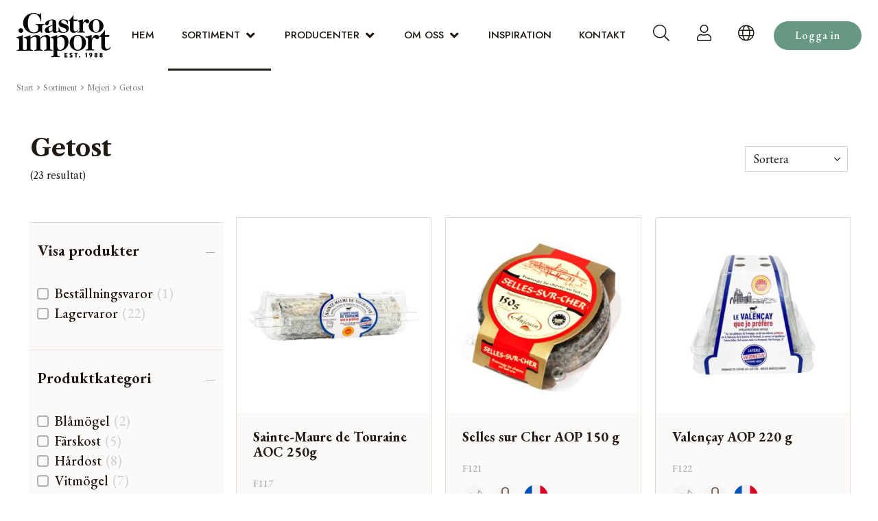

--- FILE ---
content_type: text/html; charset=utf-8
request_url: https://www.gastro-import.se/sortiment/mejeri/getost
body_size: 16143
content:
<!DOCTYPE html><html lang="sv"><head><!-- Rapido version 3.4.3 --><!-- Global site tag (gtag.js) - Google Analytics --><script async src="https://www.googletagmanager.com/gtag/js?id=G-W3FVHCZCXP"></script><script>window.dataLayer = window.dataLayer || [];
function gtag(){dataLayer.push(arguments);}
gtag('js', new Date());
gtag('config', 'G-W3FVHCZCXP');
</script><script>(function(w,d,s,l,i){w[l]=w[l]||[];w[l].push({'gtm.start':
new Date().getTime(),event:'gtm.js'});var f=d.getElementsByTagName(s)[0],
j=d.createElement(s),dl=l!='dataLayer'?'&l='+l:'';j.async=true;j.src=
'https://www.googletagmanager.com/gtm.js?id='+i+dl;f.parentNode.insertBefore(j,f);
})(window,document,'script','dataLayer','GTM-MLL9S24');
</script><meta charset="utf-8" /><title>Getost</title><meta name="viewport" content="width=device-width, initial-scale=1.0"><meta name="robots" content="index, follow"><meta name="theme-color" content="#1565C0" /><meta name="description" content="Utforska hela sortimentet: chark, mejeri, olivolja &amp; vin&#228;ger, fiskkonserver, pasta, snacks m.m. Best&#228;ll enkelt via kundkonto."><meta name="keywords" content="Sortiment delikatesser, grossist chark, grossist ost, olivolja grossist, fiskkonserver grossist, dagligvaruhandel leverant&#246;r, Lufttorkad skinka, Mangalica, Monte Nevado, Torres chips, Spanien, Italien, Frankrike, lufttorkad korv, salami, chorizo, premium, delikatesser, mozzarella, burrata, gruy&#232;re, comt&#233;, saucisson, specialiteter, ost, chark, kolonial, olivolija, extra virgin olivolja, extra jungfru olivolja, kvalitet, autentiskt, pasta, pizza, tryffel, san marzanotomater, dijonsenap, bl&#229;m&#246;gelost, aceto balsamico, vin&#228;ger, Terroir Suisse, Alejandro, Castillo de canena, Santa Catarina, Jamones Pastor, Martimuccipasta, Rosette de lyon, Cinco Jotas, Ritchie lemonad, Thise mejeri, Terraliva, Yurritas Gastronomika, Augustus forum, Avgvstvs Forvm, Parmigiano Reggiano, Ruliano."><meta name="fb:app_id" content="338907604"><meta name="og:type" content="Website"><meta name="og:title" content="Getost"><meta name="og:site_name" content="Sortiment"><meta name="og:description" content="Utforska hela sortimentet: chark, mejeri, olivolja &amp; vin&#228;ger, fiskkonserver, pasta, snacks m.m. Best&#228;ll enkelt via kundkonto."><meta name="og:url" content="https://www.gastro-import.se/sortiment"><link href="/Files/Images/Demo-Gastro/gastro-import-favicon.png" rel="icon" type="image/png"><link rel="stylesheet" href="/Files/Templates/Designs/Rapido/css/base/base.min.css" type="text/css"><link rel="stylesheet" id="rapidoCss" href="/Files/Templates/Designs/Rapido/css/rapido/rapido_21.min.css?ticks=638995720530300000" type="text/css"><link rel="stylesheet" id="igniteCss" type="text/css" href="/Files/Templates/Designs/Rapido/css/ignite/ignite.min.css"><link rel="stylesheet" href="/Files/Templates/Designs/Rapido/css/fonts/FontAwesomePro/css/fontawesome-all.min.css" type="text/css"><link rel="stylesheet" href="/Files/Templates/Designs/Rapido/css/fonts/flag-icon.min.css" type="text/css"><link href="https://fonts.googleapis.com/css?family=Libre+Caslon+Text:100,200,300,400,500,600,700,800,900%7CEB+Garamond:100,200,300,400,500,600,700,800,900%7CJost:100,200,300,400,500,600,700,800,900" rel="stylesheet"></head><body ><!-- Google Tag Manager (noscript) --><noscript><iframe src="https://www.googletagmanager.com/ns.html?id=GTM-MLL9S24"
height="0" width="0" style="display:none;visibility:hidden"></iframe>
</noscript><!-- End Google Tag Manager (noscript) --><!-- Facebook Pixel Code --><script>!function(f,b,e,v,n,t,s)
{if(f.fbq)return;n=f.fbq=function(){n.callMethod?
n.callMethod.apply(n,arguments):n.queue.push(arguments)};
if(!f._fbq)f._fbq=n;n.push=n;n.loaded=!0;n.version='2.0';
n.queue=[];t=b.createElement(e);t.async=!0;
t.src=v;s=b.getElementsByTagName(e)[0];
s.parentNode.insertBefore(t,s)}(window, document,'script',
'https://connect.facebook.net/en_US/fbevents.js');
fbq('init', '582841288806194');
fbq('track', 'PageView');
</script><noscript><img height="1" width="1" style="display:none" src="https://www.facebook.com/tr?id=582841288806194&ev=PageView&noscript=1" alt="" /></noscript><input type="checkbox" id="SignInModalTrigger" class="modal-trigger"  /><div class="modal-container"><label for="SignInModalTrigger" id="SignInModalOverlay" class="modal-overlay"></label><div class="modal modal--sm modal-height--auto" id="SignInModal"><div class="modal__header"><div class=" dw-mod" >Logga in</div></div><div class="modal__body "><form class=" u-no-margin dw-mod" name="LoginModalForm" method="Post" ><input type="hidden" value="6301" name="ID" /><input type="hidden" value="True" name="DWExtranetUsernameRemember" /><input type="hidden" value="True" name="DWExtranetPasswordRemember" /><input type="hidden" value="Login" name="LoginAction" /><div class="form__field-group u-full-width  dw-mod"><div class="u-full-width"><label for="LoginUsername" class="u-pull--left">Mejl <span class="required dw-mod">*</span></label>                             </div><input id="LoginUsername" required="true" name="username" type="text" class="u-full-width u-full-width dw-mod" /></div><div class="form__field-group u-full-width  dw-mod"><div class="u-full-width"><label for="login-password" class="u-pull--left">Lösenord <span class="required dw-mod">*</span></label>                                     <div class="u-pull--right"><a class="btn btn--link-clean dw-mod" title="Har du glömt ditt lösenord?" href="/sign-in?LoginAction=Recovery" >Har du glömt ditt lösenord?</a></div></div><input id="login-password" required="true" name="password" type="password" autocomplete="off" class="u-full-width  dw-mod" /></div><div class="form__field-group dw-mod"><input id="LoginRememberMe" name="Autologin" type="checkbox" value="True" class="form__control  dw-mod" /><label for="LoginRememberMe" class="dw-mod">Kom ihåg mig</label></div><button class="btn--full btn btn--primary dw-mod" title="Logga in" onClick="Buttons.LockButton(event)" type="submit" >Logga in</button><div class="u-border-top u-full-width u-margin-bottom--lg"></div>        <a class="u-full-width u-ta-center btn btn--link-clean dw-mod" title="Ansök om att bli kund" href="/ansoek-om-att-bli-kund-purge-true" >Ansök om att bli kund</a></form></div><label class="modal__close-btn" for="SignInModalTrigger"></label></div></div><main class="site dw-mod"><header class="top-container top-container--sticky no-print dw-mod" id="Top"><div class="tools-navigation dw-mod"><div class="center-container grid top-container__center-container dw-mod"><div class="grid__col-lg-auto grid__col-md-auto grid__col-sm-12 grid__col-xs-12 u-no-padding  dw-mod" id="Block__MasterDesktopToolsText"></div><div class="grid__col-lg-auto-width grid__col-md-auto-width grid__col-sm-12 grid__col-xs-12 u-no-padding  dw-mod" id="Block__MasterDesktopToolsNavigation"></div></div></div><nav class="main-navigation dw-mod"><div class="center-container top-container__center-container grid   dw-mod"><div class="grid__col-lg-auto-width grid__col-md-auto-width grid__col-sm-12 grid__col-xs-12 u-no-padding grid--align-self-center dw-mod" id="Block__MasterDesktopLogo"><div class="logo  dw-mod"><a href="/hem" class="logo__img dw-mod u-block"><img class="grid__cell-img logo__img dw-mod" src="/Admin/Public/GetImage.ashx?height=65&amp;crop=5&amp;Compression=75&amp;image=%2fFiles%2fImages%2fDemo-Gastro%2fgastro-import-logo.png" alt="Logo" /></a></div></div><div class="grid__col-lg-auto grid__col-md-auto grid__col-sm-12 grid__col-xs-12 u-no-padding u-reset-position dw-mod" id="Block__MasterDesktopMenu"><div class="grid__cell u-flex u-reset-position grid--align-self-center"><ul class="menu dw-mod dwnavigation u-full-max-width u-flex grid--wrap" id="topnavigation"><li class="menu__item menu__item--mega dw-mod menu__item--horizontal menu__item--top-level dw-navbar-button"><a class="menu__link dw-mod" href="/hem">Hem</a></li><li class="menu__item menu__item--mega dw-mod menu__item--horizontal menu__item--top-level dw-navbar-button is-mega menu__item--active "><a class="menu__link dw-mod menu__link--active " href="/sortiment">Sortiment</a><div class="menu mega-menu dw-mod"><div class="grid grid--align-content-start mega-menu__grid dw-mod"><div class="grid__col-lg-3 grid__col-md-3 grid__col-sm-4 grid__col-xs-12 mega-menu__col dw-mod&#xA;                  grid__col--bleed-x &#xA;                "><div class="mega-menu__list-wrap dw-mod"><div class="mega-menu__header-container dw-mod"><a class="mega-menu__header-container__text mega-menu__header-container__text--link dw-mod" href="/sortiment/chark">Chark</a></div><ul class="menu dw-mod"><li class="menu__item menu__item--mega dw-mod"><a class=" mega-menu__link dw-mod" href="/sortiment/chark/lufttorkad-skinka">Lufttorkad skinka</a></li><li class="menu__item menu__item--mega dw-mod"><a class=" mega-menu__link dw-mod" href="/sortiment/chark/lufttorkad-korv">Lufttorkad korv</a></li><li class="menu__item menu__item--mega dw-mod"><a class=" mega-menu__link dw-mod" href="/sortiment/chark/stek-och-grillkorv">Stek- och grillkorv</a></li><li class="menu__item menu__item--mega dw-mod"><a class=" mega-menu__link dw-mod" href="/sortiment/chark/kokt-eller-grillad-skinka">Kokt eller grillad skinka</a></li><li class="menu__item menu__item--mega dw-mod"><a class=" mega-menu__link dw-mod" href="/sortiment/chark/charkuterispecialiteter">Charkuterispecialiteter</a></li><li class="menu__item menu__item--mega dw-mod"><a class=" mega-menu__link dw-mod" href="/sortiment/chark/pate-m-m">Paté m.m.</a></li><li class="menu__item menu__item--mega dw-mod"><a class=" mega-menu__link dw-mod" href="/sortiment/chark/faagel">Fågel</a></li><li class="menu__item menu__item--mega dw-mod"><a class=" mega-menu__link dw-mod" href="/sortiment/chark/skivad-chark">Skivad chark</a></li><li class="menu__item menu__item--mega dw-mod"><a class=" mega-menu__link dw-mod" href="/sortiment/chark/konsumentpackad-chark">Konsumentpackad chark</a></li></ul></div></div><div class="grid__col-lg-3 grid__col-md-3 grid__col-sm-4 grid__col-xs-12 mega-menu__col dw-mod&#xA;                  grid__col--bleed-x &#xA;                "><div class="mega-menu__list-wrap dw-mod"><div class="mega-menu__header-container dw-mod"><a class="mega-menu__header-container__text mega-menu__header-container__text--link dw-mod" href="/sortiment/mejeri">Mejeri</a></div><ul class="menu dw-mod"><li class="menu__item menu__item--mega dw-mod"><a class=" mega-menu__link dw-mod" href="/sortiment/mejeri/mozzarella-och-burrata">Mozzarella och burrata</a></li><li class="menu__item menu__item--mega dw-mod"><a class=" mega-menu__link dw-mod" href="/sortiment/mejeri/farskost">Färskost</a></li><li class="menu__item menu__item--mega dw-mod menu__item--active "><a class=" mega-menu__link dw-mod mega-menu__link--active " href="/sortiment/mejeri/getost">Getost</a></li><li class="menu__item menu__item--mega dw-mod"><a class=" mega-menu__link dw-mod" href="/sortiment/mejeri/vitmoegelost">Vitmögelost</a></li><li class="menu__item menu__item--mega dw-mod"><a class=" mega-menu__link dw-mod" href="/sortiment/mejeri/kittost">Kittost</a></li><li class="menu__item menu__item--mega dw-mod"><a class=" mega-menu__link dw-mod" href="/sortiment/mejeri/haardost">Hårdost</a></li><li class="menu__item menu__item--mega dw-mod"><a class=" mega-menu__link dw-mod" href="/sortiment/mejeri/groen-och-blaamoegelost">Grön- och blåmögelost</a></li><li class="menu__item menu__item--mega dw-mod"><a class=" mega-menu__link dw-mod" href="/sortiment/mejeri/yoghurt-och-smoer">Yoghurt och smör</a></li><li class="menu__item menu__item--mega dw-mod"><a class=" mega-menu__link dw-mod" href="/sortiment/mejeri/konsumentpackad-ost">Konsumentpackad ost</a></li></ul></div></div><div class="grid__col-lg-3 grid__col-md-3 grid__col-sm-4 grid__col-xs-12 mega-menu__col dw-mod&#xA;                  grid__col--bleed-x &#xA;                "><div class="mega-menu__list-wrap dw-mod"><div class="mega-menu__header-container dw-mod"><a class="mega-menu__header-container__text mega-menu__header-container__text--link dw-mod" href="/sortiment/fraan-havet">Från havet</a></div><ul class="menu dw-mod"><li class="menu__item menu__item--mega dw-mod"><a class=" mega-menu__link dw-mod" href="/sortiment/fraan-havet/fiskkonserver">Fiskkonserver</a></li><li class="menu__item menu__item--mega dw-mod"><a class=" mega-menu__link dw-mod" href="/sortiment/fraan-havet/caviar">Caviar</a></li><li class="menu__item menu__item--mega dw-mod"><a class=" mega-menu__link dw-mod" href="/sortiment/fraan-havet/skaldjur-och-blackfisk">Skaldjur och bläckfisk</a></li></ul></div></div><div class="grid__col-lg-3 grid__col-md-3 grid__col-sm-4 grid__col-xs-12 mega-menu__col dw-mod&#xA;                  grid__col--bleed-x &#xA;                "><div class="mega-menu__list-wrap dw-mod"><div class="mega-menu__header-container dw-mod"><a class="mega-menu__header-container__text mega-menu__header-container__text--link dw-mod" href="/sortiment/olja-och-vinager">Olja och vinäger</a></div><ul class="menu dw-mod"><li class="menu__item menu__item--mega dw-mod"><a class=" mega-menu__link dw-mod" href="/sortiment/olja-och-vinager/olivolja">Olivolja</a></li><li class="menu__item menu__item--mega dw-mod"><a class=" mega-menu__link dw-mod" href="/sortiment/olja-och-vinager/olivolja-stora-foerpackningar">Olivolja - stora förpackningar</a></li><li class="menu__item menu__item--mega dw-mod"><a class=" mega-menu__link dw-mod" href="/sortiment/olja-och-vinager/olja-smaksatta">Olja - smaksatta</a></li><li class="menu__item menu__item--mega dw-mod"><a class=" mega-menu__link dw-mod" href="/sortiment/olja-och-vinager/vinager">Vinäger</a></li><li class="menu__item menu__item--mega dw-mod"><a class=" mega-menu__link dw-mod" href="/sortiment/olja-och-vinager/balsamico">Balsamico</a></li></ul></div></div><div class="grid__col-lg-3 grid__col-md-3 grid__col-sm-4 grid__col-xs-12 mega-menu__col dw-mod&#xA;                  grid__col--bleed-x &#xA;                "><div class="mega-menu__list-wrap dw-mod"><div class="mega-menu__header-container dw-mod"><a class="mega-menu__header-container__text mega-menu__header-container__text--link dw-mod" href="/sortiment/oliver-och-groensaker">Oliver och grönsaker</a></div><ul class="menu dw-mod"><li class="menu__item menu__item--mega dw-mod"><a class=" mega-menu__link dw-mod" href="/sortiment/oliver-och-groensaker/oliver">Oliver</a></li><li class="menu__item menu__item--mega dw-mod"><a class=" mega-menu__link dw-mod" href="/sortiment/oliver-och-groensaker/oliver-konsumentpackade">Oliver - konsumentpackade</a></li><li class="menu__item menu__item--mega dw-mod"><a class=" mega-menu__link dw-mod" href="/sortiment/oliver-och-groensaker/tomatprodukter">Tomatprodukter</a></li><li class="menu__item menu__item--mega dw-mod"><a class=" mega-menu__link dw-mod" href="/sortiment/oliver-och-groensaker/tomatprodukter-konsumentpackade">Tomatprodukter - konsumentpackade</a></li><li class="menu__item menu__item--mega dw-mod"><a class=" mega-menu__link dw-mod" href="/sortiment/oliver-och-groensaker/groensaker">Grönsaker</a></li><li class="menu__item menu__item--mega dw-mod"><a class=" mega-menu__link dw-mod" href="/sortiment/oliver-och-groensaker/groensaker-konsumentpackade">Grönsaker - konsumentpackade</a></li></ul></div></div><div class="grid__col-lg-3 grid__col-md-3 grid__col-sm-4 grid__col-xs-12 mega-menu__col dw-mod&#xA;                  grid__col--bleed-x &#xA;                "><div class="mega-menu__list-wrap dw-mod"><div class="mega-menu__header-container dw-mod"><a class="mega-menu__header-container__text mega-menu__header-container__text--link dw-mod" href="/sortiment/kolonial-oevrigt">Kolonial övrigt</a></div><ul class="menu dw-mod"><li class="menu__item menu__item--mega dw-mod"><a class=" mega-menu__link dw-mod" href="/sortiment/kolonial-oevrigt/pasta-ris-och-tortilla">Pasta, ris och tortilla</a></li><li class="menu__item menu__item--mega dw-mod"><a class=" mega-menu__link dw-mod" href="/sortiment/kolonial-oevrigt/pinsa-mjoel-och-pizzabotten">Pinsa, mjöl och pizzabotten </a></li><li class="menu__item menu__item--mega dw-mod"><a class=" mega-menu__link dw-mod" href="/sortiment/kolonial-oevrigt/kryddor">Kryddor</a></li><li class="menu__item menu__item--mega dw-mod"><a class=" mega-menu__link dw-mod" href="/sortiment/kolonial-oevrigt/tryffelprodukter">Tryffelprodukter</a></li><li class="menu__item menu__item--mega dw-mod"><a class=" mega-menu__link dw-mod" href="/sortiment/kolonial-oevrigt/smaksattare-saas-pesto-och-tapenade">Smaksättare, sås, pesto och tapenade</a></li><li class="menu__item menu__item--mega dw-mod"><a class=" mega-menu__link dw-mod" href="/sortiment/kolonial-oevrigt/senap-och-mostarda">Senap och mostarda</a></li><li class="menu__item menu__item--mega dw-mod"><a class=" mega-menu__link dw-mod" href="/sortiment/kolonial-oevrigt/marmelad-frukt-och-honung">Marmelad, frukt och honung</a></li><li class="menu__item menu__item--mega dw-mod"><a class=" mega-menu__link dw-mod" href="/sortiment/kolonial-oevrigt/kex-kakor-och-choklad">Kex, kakor och choklad</a></li><li class="menu__item menu__item--mega dw-mod"><a class=" mega-menu__link dw-mod" href="/sortiment/kolonial-oevrigt/chips-snacks-och-noetter">Chips, snacks och nötter</a></li><li class="menu__item menu__item--mega dw-mod"><a class=" mega-menu__link dw-mod" href="/sortiment/kolonial-oevrigt/soppa">Soppa</a></li><li class="menu__item menu__item--mega dw-mod"><a class=" mega-menu__link dw-mod" href="/sortiment/kolonial-oevrigt/sniglar">Sniglar </a></li></ul></div></div><div class="grid__col-lg-3 grid__col-md-3 grid__col-sm-4 grid__col-xs-12 mega-menu__col dw-mod&#xA;                  grid__col--bleed-x &#xA;                "><div class="mega-menu__list-wrap dw-mod"><div class="mega-menu__header-container dw-mod"><a class="mega-menu__header-container__text mega-menu__header-container__text--link dw-mod" href="/sortiment/dryck-alkoholfri">Dryck - alkoholfri</a></div><ul class="menu dw-mod"><li class="menu__item menu__item--mega dw-mod"><a class=" mega-menu__link dw-mod" href="/sortiment/dryck-alkoholfri/cider">Cider</a></li><li class="menu__item menu__item--mega dw-mod"><a class=" mega-menu__link dw-mod" href="/sortiment/dryck-alkoholfri/lemonad">Lemonad</a></li></ul></div></div><div class="grid__col-lg-3 grid__col-md-3 grid__col-sm-4 grid__col-xs-12 mega-menu__col dw-mod&#xA;                  grid__col--bleed-x &#xA;                "><div class="mega-menu__list-wrap dw-mod"><div class="mega-menu__header-container dw-mod"><a class="mega-menu__header-container__text mega-menu__header-container__text--link dw-mod" href="/sortiment/vin-och-dryck">Vin och dryck</a></div><ul class="menu dw-mod"><li class="menu__item menu__item--mega dw-mod"><a class=" mega-menu__link dw-mod" href="/sortiment/vin-och-dryck/mousserande-vin">Mousserande vin</a></li><li class="menu__item menu__item--mega dw-mod"><a class=" mega-menu__link dw-mod" href="/sortiment/vin-och-dryck/vitt-vin">Vitt vin</a></li><li class="menu__item menu__item--mega dw-mod"><a class=" mega-menu__link dw-mod" href="/sortiment/vin-och-dryck/rosevin">Rosévin</a></li><li class="menu__item menu__item--mega dw-mod"><a class=" mega-menu__link dw-mod" href="/sortiment/vin-och-dryck/roett-vin">Rött vin</a></li></ul></div></div></div></div></li><li class="menu__item menu__item--mega dw-mod menu__item--horizontal menu__item--top-level dw-navbar-button is-mega"><a class="menu__link dw-mod" href="/producenter">Producenter</a><div class="menu mega-menu dw-mod"><div class="grid grid--align-content-start mega-menu__grid dw-mod"><div class="grid__col-lg-3 grid__col-md-3 grid__col-sm-4 grid__col-xs-12 mega-menu__col dw-mod&#xA;                  grid__col--bleed-x &#xA;                "><div class="mega-menu__list-wrap dw-mod"><div class="mega-menu__header-container dw-mod"><a class="mega-menu__header-container__text mega-menu__header-container__text--link dw-mod" href="/producenter/alejandro">Alejandro</a></div></div></div><div class="grid__col-lg-3 grid__col-md-3 grid__col-sm-4 grid__col-xs-12 mega-menu__col dw-mod&#xA;                  grid__col--bleed-x &#xA;                "><div class="mega-menu__list-wrap dw-mod"><div class="mega-menu__header-container dw-mod"><a class="mega-menu__header-container__text mega-menu__header-container__text--link dw-mod" href="/producenter/avgvstvs-forvm">Avgvstvs Forvm</a></div></div></div><div class="grid__col-lg-3 grid__col-md-3 grid__col-sm-4 grid__col-xs-12 mega-menu__col dw-mod&#xA;                  grid__col--bleed-x &#xA;                "><div class="mega-menu__list-wrap dw-mod"><div class="mega-menu__header-container dw-mod"><a class="mega-menu__header-container__text mega-menu__header-container__text--link dw-mod" href="/producenter/beillevaire">Beillevaire</a></div></div></div><div class="grid__col-lg-3 grid__col-md-3 grid__col-sm-4 grid__col-xs-12 mega-menu__col dw-mod&#xA;                  grid__col--bleed-x &#xA;                "><div class="mega-menu__list-wrap dw-mod"><div class="mega-menu__header-container dw-mod"><a class="mega-menu__header-container__text mega-menu__header-container__text--link dw-mod" href="/producenter/bio-santanna">Bio Sant’Anna </a></div></div></div><div class="grid__col-lg-3 grid__col-md-3 grid__col-sm-4 grid__col-xs-12 mega-menu__col dw-mod&#xA;                  grid__col--bleed-x &#xA;                "><div class="mega-menu__list-wrap dw-mod"><div class="mega-menu__header-container dw-mod"><a class="mega-menu__header-container__text mega-menu__header-container__text--link dw-mod" href="/producenter/caseificio-dellalta-langa">Caseificio dell’Alta Langa</a></div></div></div><div class="grid__col-lg-3 grid__col-md-3 grid__col-sm-4 grid__col-xs-12 mega-menu__col dw-mod&#xA;                  grid__col--bleed-x &#xA;                "><div class="mega-menu__list-wrap dw-mod"><div class="mega-menu__header-container dw-mod"><a class="mega-menu__header-container__text mega-menu__header-container__text--link dw-mod" href="/producenter/castillo-de-canena">Castillo de Canena</a></div></div></div><div class="grid__col-lg-3 grid__col-md-3 grid__col-sm-4 grid__col-xs-12 mega-menu__col dw-mod&#xA;                  grid__col--bleed-x &#xA;                "><div class="mega-menu__list-wrap dw-mod"><div class="mega-menu__header-container dw-mod"><a class="mega-menu__header-container__text mega-menu__header-container__text--link dw-mod" href="/producenter/choix-swiss-premium-choice">Choix - Swiss Premium Choice</a></div></div></div><div class="grid__col-lg-3 grid__col-md-3 grid__col-sm-4 grid__col-xs-12 mega-menu__col dw-mod&#xA;                  grid__col--bleed-x &#xA;                "><div class="mega-menu__list-wrap dw-mod"><div class="mega-menu__header-container dw-mod"><a class="mega-menu__header-container__text mega-menu__header-container__text--link dw-mod" href="/producenter/cinco-jotas">Cinco Jotas</a></div></div></div><div class="grid__col-lg-3 grid__col-md-3 grid__col-sm-4 grid__col-xs-12 mega-menu__col dw-mod&#xA;                  grid__col--bleed-x &#xA;                "><div class="mega-menu__list-wrap dw-mod"><div class="mega-menu__header-container dw-mod"><a class="mega-menu__header-container__text mega-menu__header-container__text--link dw-mod" href="/producenter/clos-saint-sozy">Clos Saint Sozy</a></div></div></div><div class="grid__col-lg-3 grid__col-md-3 grid__col-sm-4 grid__col-xs-12 mega-menu__col dw-mod&#xA;                  grid__col--bleed-x &#xA;                "><div class="mega-menu__list-wrap dw-mod"><div class="mega-menu__header-container dw-mod"><a class="mega-menu__header-container__text mega-menu__header-container__text--link dw-mod" href="/producenter/decampo-mandlar">DeCampo mandlar</a></div></div></div><div class="grid__col-lg-3 grid__col-md-3 grid__col-sm-4 grid__col-xs-12 mega-menu__col dw-mod&#xA;                  grid__col--bleed-x &#xA;                "><div class="mega-menu__list-wrap dw-mod"><div class="mega-menu__header-container dw-mod"><a class="mega-menu__header-container__text mega-menu__header-container__text--link dw-mod" href="/producenter/delin">Delin</a></div></div></div><div class="grid__col-lg-3 grid__col-md-3 grid__col-sm-4 grid__col-xs-12 mega-menu__col dw-mod&#xA;                  grid__col--bleed-x &#xA;                "><div class="mega-menu__list-wrap dw-mod"><div class="mega-menu__header-container dw-mod"><a class="mega-menu__header-container__text mega-menu__header-container__text--link dw-mod" href="/producenter/di-marco">Di Marco</a></div></div></div><div class="grid__col-lg-3 grid__col-md-3 grid__col-sm-4 grid__col-xs-12 mega-menu__col dw-mod&#xA;                  grid__col--bleed-x &#xA;                "><div class="mega-menu__list-wrap dw-mod"><div class="mega-menu__header-container dw-mod"><a class="mega-menu__header-container__text mega-menu__header-container__text--link dw-mod" href="/producenter/donge">Dongé</a></div></div></div><div class="grid__col-lg-3 grid__col-md-3 grid__col-sm-4 grid__col-xs-12 mega-menu__col dw-mod&#xA;                  grid__col--bleed-x &#xA;                "><div class="mega-menu__list-wrap dw-mod"><div class="mega-menu__header-container dw-mod"><a class="mega-menu__header-container__text mega-menu__header-container__text--link dw-mod" href="/producenter/embutidos-juan-flores">Embutidos Juan Flores</a></div></div></div><div class="grid__col-lg-3 grid__col-md-3 grid__col-sm-4 grid__col-xs-12 mega-menu__col dw-mod&#xA;                  grid__col--bleed-x &#xA;                "><div class="mega-menu__list-wrap dw-mod"><div class="mega-menu__header-container dw-mod"><a class="mega-menu__header-container__text mega-menu__header-container__text--link dw-mod" href="/producenter/finca-santa-rosalia">Finca Santa Rosalia</a></div></div></div><div class="grid__col-lg-3 grid__col-md-3 grid__col-sm-4 grid__col-xs-12 mega-menu__col dw-mod&#xA;                  grid__col--bleed-x &#xA;                "><div class="mega-menu__list-wrap dw-mod"><div class="mega-menu__header-container dw-mod"><a class="mega-menu__header-container__text mega-menu__header-container__text--link dw-mod" href="/producenter/fromagerie-germain">Fromagerie Germain</a></div></div></div><div class="grid__col-lg-3 grid__col-md-3 grid__col-sm-4 grid__col-xs-12 mega-menu__col dw-mod&#xA;                  grid__col--bleed-x &#xA;                "><div class="mega-menu__list-wrap dw-mod"><div class="mega-menu__header-container dw-mod"><a class="mega-menu__header-container__text mega-menu__header-container__text--link dw-mod" href="/producenter/gardeny-fraan-badia-vinagres">Gardeny från Badia Vinagres</a></div></div></div><div class="grid__col-lg-3 grid__col-md-3 grid__col-sm-4 grid__col-xs-12 mega-menu__col dw-mod&#xA;                  grid__col--bleed-x &#xA;                "><div class="mega-menu__list-wrap dw-mod"><div class="mega-menu__header-container dw-mod"><a class="mega-menu__header-container__text mega-menu__header-container__text--link dw-mod" href="/producenter/gioiella">Gioiella</a></div></div></div><div class="grid__col-lg-3 grid__col-md-3 grid__col-sm-4 grid__col-xs-12 mega-menu__col dw-mod&#xA;                  grid__col--bleed-x &#xA;                "><div class="mega-menu__list-wrap dw-mod"><div class="mega-menu__header-container dw-mod"><a class="mega-menu__header-container__text mega-menu__header-container__text--link dw-mod" href="/producenter/jamones-pastor">Jamones Pastor</a></div></div></div><div class="grid__col-lg-3 grid__col-md-3 grid__col-sm-4 grid__col-xs-12 mega-menu__col dw-mod&#xA;                  grid__col--bleed-x &#xA;                "><div class="mega-menu__list-wrap dw-mod"><div class="mega-menu__header-container dw-mod"><a class="mega-menu__header-container__text mega-menu__header-container__text--link dw-mod" href="/producenter/kooperativet-actelgroup">Kooperativet Actelgroup </a></div></div></div><div class="grid__col-lg-3 grid__col-md-3 grid__col-sm-4 grid__col-xs-12 mega-menu__col dw-mod&#xA;                  grid__col--bleed-x &#xA;                "><div class="mega-menu__list-wrap dw-mod"><div class="mega-menu__header-container dw-mod"><a class="mega-menu__header-container__text mega-menu__header-container__text--link dw-mod" href="/producenter/la-casearia-carpenedo">La Casearia Carpenedo</a></div></div></div><div class="grid__col-lg-3 grid__col-md-3 grid__col-sm-4 grid__col-xs-12 mega-menu__col dw-mod&#xA;                  grid__col--bleed-x &#xA;                "><div class="mega-menu__list-wrap dw-mod"><div class="mega-menu__header-container dw-mod"><a class="mega-menu__header-container__text mega-menu__header-container__text--link dw-mod" href="/producenter/la-dalia">La Dalia</a></div></div></div><div class="grid__col-lg-3 grid__col-md-3 grid__col-sm-4 grid__col-xs-12 mega-menu__col dw-mod&#xA;                  grid__col--bleed-x &#xA;                "><div class="mega-menu__list-wrap dw-mod"><div class="mega-menu__header-container dw-mod"><a class="mega-menu__header-container__text mega-menu__header-container__text--link dw-mod" href="/producenter/los-cameros">Los Cameros</a></div></div></div><div class="grid__col-lg-3 grid__col-md-3 grid__col-sm-4 grid__col-xs-12 mega-menu__col dw-mod&#xA;                  grid__col--bleed-x &#xA;                "><div class="mega-menu__list-wrap dw-mod"><div class="mega-menu__header-container dw-mod"><a class="mega-menu__header-container__text mega-menu__header-container__text--link dw-mod" href="/producenter/lovison">Lovison</a></div></div></div><div class="grid__col-lg-3 grid__col-md-3 grid__col-sm-4 grid__col-xs-12 mega-menu__col dw-mod&#xA;                  grid__col--bleed-x &#xA;                "><div class="mega-menu__list-wrap dw-mod"><div class="mega-menu__header-container dw-mod"><a class="mega-menu__header-container__text mega-menu__header-container__text--link dw-mod" href="/producenter/lesturgeonniere">L’Esturgeonnière</a></div></div></div><div class="grid__col-lg-3 grid__col-md-3 grid__col-sm-4 grid__col-xs-12 mega-menu__col dw-mod&#xA;                  grid__col--bleed-x &#xA;                "><div class="mega-menu__list-wrap dw-mod"><div class="mega-menu__header-container dw-mod"><a class="mega-menu__header-container__text mega-menu__header-container__text--link dw-mod" href="/producenter/manna-conserveira-do-sul">Manná - Conserveira do Sul</a></div></div></div><div class="grid__col-lg-3 grid__col-md-3 grid__col-sm-4 grid__col-xs-12 mega-menu__col dw-mod&#xA;                  grid__col--bleed-x &#xA;                "><div class="mega-menu__list-wrap dw-mod"><div class="mega-menu__header-container dw-mod"><a class="mega-menu__header-container__text mega-menu__header-container__text--link dw-mod" href="/producenter/martimucci">Martimucci</a></div></div></div><div class="grid__col-lg-3 grid__col-md-3 grid__col-sm-4 grid__col-xs-12 mega-menu__col dw-mod&#xA;                  grid__col--bleed-x &#xA;                "><div class="mega-menu__list-wrap dw-mod"><div class="mega-menu__header-container dw-mod"><a class="mega-menu__header-container__text mega-menu__header-container__text--link dw-mod" href="/producenter/monte-nevado">Monte Nevado</a></div></div></div><div class="grid__col-lg-3 grid__col-md-3 grid__col-sm-4 grid__col-xs-12 mega-menu__col dw-mod&#xA;                  grid__col--bleed-x &#xA;                "><div class="mega-menu__list-wrap dw-mod"><div class="mega-menu__header-container dw-mod"><a class="mega-menu__header-container__text mega-menu__header-container__text--link dw-mod" href="/producenter/monteporo">Monteporo</a></div></div></div><div class="grid__col-lg-3 grid__col-md-3 grid__col-sm-4 grid__col-xs-12 mega-menu__col dw-mod&#xA;                  grid__col--bleed-x &#xA;                "><div class="mega-menu__list-wrap dw-mod"><div class="mega-menu__header-container dw-mod"><a class="mega-menu__header-container__text mega-menu__header-container__text--link dw-mod" href="/producenter/parmigiano-reggiano">Parmigiano Reggiano</a></div></div></div><div class="grid__col-lg-3 grid__col-md-3 grid__col-sm-4 grid__col-xs-12 mega-menu__col dw-mod&#xA;                  grid__col--bleed-x &#xA;                "><div class="mega-menu__list-wrap dw-mod"><div class="mega-menu__header-container dw-mod"><a class="mega-menu__header-container__text mega-menu__header-container__text--link dw-mod" href="/producenter/pastificio-liguori">Pastificio Liguori</a></div></div></div><div class="grid__col-lg-3 grid__col-md-3 grid__col-sm-4 grid__col-xs-12 mega-menu__col dw-mod&#xA;                  grid__col--bleed-x &#xA;                "><div class="mega-menu__list-wrap dw-mod"><div class="mega-menu__header-container dw-mod"><a class="mega-menu__header-container__text mega-menu__header-container__text--link dw-mod" href="/producenter/prunotto">Prunotto</a></div></div></div><div class="grid__col-lg-3 grid__col-md-3 grid__col-sm-4 grid__col-xs-12 mega-menu__col dw-mod&#xA;                  grid__col--bleed-x &#xA;                "><div class="mega-menu__list-wrap dw-mod"><div class="mega-menu__header-container dw-mod"><a class="mega-menu__header-container__text mega-menu__header-container__text--link dw-mod" href="/producenter/ritchie">Ritchie</a></div></div></div><div class="grid__col-lg-3 grid__col-md-3 grid__col-sm-4 grid__col-xs-12 mega-menu__col dw-mod&#xA;                  grid__col--bleed-x &#xA;                "><div class="mega-menu__list-wrap dw-mod"><div class="mega-menu__header-container dw-mod"><a class="mega-menu__header-container__text mega-menu__header-container__text--link dw-mod" href="/producenter/rolf-beeler-selection">Rolf Beeler Selection</a></div></div></div><div class="grid__col-lg-3 grid__col-md-3 grid__col-sm-4 grid__col-xs-12 mega-menu__col dw-mod&#xA;                  grid__col--bleed-x &#xA;                "><div class="mega-menu__list-wrap dw-mod"><div class="mega-menu__header-container dw-mod"><a class="mega-menu__header-container__text mega-menu__header-container__text--link dw-mod" href="/producenter/romano-mainelli">Romano Mainelli</a></div></div></div><div class="grid__col-lg-3 grid__col-md-3 grid__col-sm-4 grid__col-xs-12 mega-menu__col dw-mod&#xA;                  grid__col--bleed-x &#xA;                "><div class="mega-menu__list-wrap dw-mod"><div class="mega-menu__header-container dw-mod"><a class="mega-menu__header-container__text mega-menu__header-container__text--link dw-mod" href="/producenter/ruliano">Ruliano</a></div></div></div><div class="grid__col-lg-3 grid__col-md-3 grid__col-sm-4 grid__col-xs-12 mega-menu__col dw-mod&#xA;                  grid__col--bleed-x &#xA;                "><div class="mega-menu__list-wrap dw-mod"><div class="mega-menu__header-container dw-mod"><a class="mega-menu__header-container__text mega-menu__header-container__text--link dw-mod" href="/producenter/santa-catarina">Santa Catarina</a></div></div></div><div class="grid__col-lg-3 grid__col-md-3 grid__col-sm-4 grid__col-xs-12 mega-menu__col dw-mod&#xA;                  grid__col--bleed-x &#xA;                "><div class="mega-menu__list-wrap dw-mod"><div class="mega-menu__header-container dw-mod"><a class="mega-menu__header-container__text mega-menu__header-container__text--link dw-mod" href="/producenter/sapori-della-valdichiana">Sapori della Valdichiana</a></div></div></div><div class="grid__col-lg-3 grid__col-md-3 grid__col-sm-4 grid__col-xs-12 mega-menu__col dw-mod&#xA;                  grid__col--bleed-x &#xA;                "><div class="mega-menu__list-wrap dw-mod"><div class="mega-menu__header-container dw-mod"><a class="mega-menu__header-container__text mega-menu__header-container__text--link dw-mod" href="/producenter/savigni">Savigni</a></div></div></div><div class="grid__col-lg-3 grid__col-md-3 grid__col-sm-4 grid__col-xs-12 mega-menu__col dw-mod&#xA;                  grid__col--bleed-x &#xA;                "><div class="mega-menu__list-wrap dw-mod"><div class="mega-menu__header-container dw-mod"><a class="mega-menu__header-container__text mega-menu__header-container__text--link dw-mod" href="/producenter/stefania-calugi">Stefania Calugi</a></div></div></div><div class="grid__col-lg-3 grid__col-md-3 grid__col-sm-4 grid__col-xs-12 mega-menu__col dw-mod&#xA;                  grid__col--bleed-x &#xA;                "><div class="mega-menu__list-wrap dw-mod"><div class="mega-menu__header-container dw-mod"><a class="mega-menu__header-container__text mega-menu__header-container__text--link dw-mod" href="/producenter/terraliva">Terraliva</a></div></div></div><div class="grid__col-lg-3 grid__col-md-3 grid__col-sm-4 grid__col-xs-12 mega-menu__col dw-mod&#xA;                  grid__col--bleed-x &#xA;                "><div class="mega-menu__list-wrap dw-mod"><div class="mega-menu__header-container dw-mod"><a class="mega-menu__header-container__text mega-menu__header-container__text--link dw-mod" href="/producenter/thise-mejeri">Thise Mejeri</a></div></div></div><div class="grid__col-lg-3 grid__col-md-3 grid__col-sm-4 grid__col-xs-12 mega-menu__col dw-mod&#xA;                  grid__col--bleed-x &#xA;                "><div class="mega-menu__list-wrap dw-mod"><div class="mega-menu__header-container dw-mod"><a class="mega-menu__header-container__text mega-menu__header-container__text--link dw-mod" href="/producenter/torres">Torres </a></div></div></div><div class="grid__col-lg-3 grid__col-md-3 grid__col-sm-4 grid__col-xs-12 mega-menu__col dw-mod&#xA;                  grid__col--bleed-x &#xA;                "><div class="mega-menu__list-wrap dw-mod"><div class="mega-menu__header-container dw-mod"><a class="mega-menu__header-container__text mega-menu__header-container__text--link dw-mod" href="/producenter/toscana-gourmet">Toscana Gourmet</a></div></div></div><div class="grid__col-lg-3 grid__col-md-3 grid__col-sm-4 grid__col-xs-12 mega-menu__col dw-mod&#xA;                  grid__col--bleed-x &#xA;                "><div class="mega-menu__list-wrap dw-mod"><div class="mega-menu__header-container dw-mod"><a class="mega-menu__header-container__text mega-menu__header-container__text--link dw-mod" href="/producenter/yurritas-gastronomika">Yurritas Gastronomika</a></div></div></div></div></div></li><li class="menu__item menu__item--mega dw-mod menu__item--horizontal menu__item--top-level dw-navbar-button is-mega"><a class="menu__link dw-mod" href="/om-oss">Om oss</a><div class="menu mega-menu dw-mod"><div class="grid grid--align-content-start mega-menu__grid dw-mod"><div class="grid__col-lg-3 grid__col-md-3 grid__col-sm-4 grid__col-xs-12 mega-menu__col dw-mod&#xA;                  grid__col--bleed-x &#xA;                "><div class="mega-menu__list-wrap dw-mod"><div class="mega-menu__header-container dw-mod"><a class="mega-menu__header-container__text mega-menu__header-container__text--link dw-mod" href="/om-oss/vaara-aaterfoersaljare">Våra återförsäljare</a></div></div></div><div class="grid__col-lg-3 grid__col-md-3 grid__col-sm-4 grid__col-xs-12 mega-menu__col dw-mod&#xA;                  grid__col--bleed-x &#xA;                "><div class="mega-menu__list-wrap dw-mod"><div class="mega-menu__header-container dw-mod"><a class="mega-menu__header-container__text mega-menu__header-container__text--link dw-mod" href="/om-oss/integritetspolicy">Integritetspolicy</a></div></div></div></div></div></li><li class="menu__item menu__item--mega dw-mod menu__item--horizontal menu__item--top-level dw-navbar-button"><a class="menu__link dw-mod" href="/inspiration">Inspiration</a></li><li class="menu__item menu__item--mega dw-mod menu__item--horizontal menu__item--top-level dw-navbar-button"><a class="menu__link dw-mod" href="/kontakt">Kontakt</a></li></ul>    </div></div><div class="u-flex dw-mod"><ul class="menu u-flex dw-mod"><li class="menu__item menu__item--horizontal menu__item--top-level menu__item--icon u-hidden-xxs is-dropdown is-dropdown--no-icon dw-mod" id="miniSearchIcon"><div onclick="toggleSearchBar()" class="menu__link menu__link--icon dw-mod" title="Sök" id="search-button-nav"><i class="fal fa-search fa-1_5x"></i></div><div class="menu menu--dropdown menu--dropdown-right u-no-padding u-w380px grid__cell dw-mod search-bar" id="search-bar"><div class="typeahead js-typeahead" id="ProductSearchBar"
data-page-size="7"
data-search-feed-id="6301&feed=true"
data-search-second-feed-id="6311&Areaid=21&pagesOnly=true"
data-search-blog-feed-id="7752&Areaid=21&pagesOnly=true"
data-result-page-id="6301"
data-search-type="combined-search">
<div class="typeahead-search-field"><div class="input-container"><i class="fal fa-search"></i><input type="text" class="u-no-margin u-full-width js-typeahead-search-field" id="headerSearch" placeholder="Sök produkt eller sida" value="" autocomplete="off"></div><i onclick="toggleSearchBar()" class="fa-times fas close-search-bar"></i></div><div class="typeahead-search-result"><div class="dropdown"><div class="js-handlebars-root js-typeahead-search-content"            id="ProductSearchBarContent" data-template="SearchProductsTemplateWrap"        data-json-feed="/Default.aspx?ID=6301&feed=true&feedType=productsOnly" data-init-onload="false"></div><div class="js-handlebars-root js-typeahead-blog-search-content"       id="BlogSearchBarContent"    data-template="SearchBlogTemplateWrap"    data-json-feed="/Default.aspx?ID=7752&Areaid=21&pagesOnly=true" data-init-onload="false"></div><div class="js-handlebars-root js-typeahead-additional-search-content" id="ContentSearchBarContent" data-template="SearchPagesTemplateWrap" data-json-feed="/Default.aspx?ID=6311&Areaid=21&pagesOnly=true" data-init-onload="false"></div></div></div></div></div></li><li class="menu__item menu__item--horizontal menu__item menu__item--icon menu__item--top-level u-hidden-xxs is-dropdown is-dropdown--no-icon dw-mod"><div class="menu__link menu__link--icon dw-mod"><i class="fal fa-user fa-1_5x" title="Logga in"></i></div><div class="menu menu--dropdown menu--dropdown-right menu--sign-in grid__cell dw-mod"><ul class="list list--clean dw-mod"><li><label for="SignInModalTrigger" class="btn btn--primary btn--full u-no-margin sign-in-modal-trigger-button dw-mod" onclick="setTimeout(function () { document.getElementById('LoginUsername').focus() }, 10)">Logga in</label></li><li><!-- <a href="/default.aspx?ID=7229" class="list__link dw-mod" onclick="RememberState.SetCookie('useAnotherAddress', false)"> --><a href="/default.aspx?ID=7229" class="list__link dw-mod">Ansök om att bli kund
</a></li><li><!-- <a href="/sign-in?LoginAction=Recovery" class="list__link dw-mod" onclick="RememberState.SetCookie('useAnotherAddress', false)"> --><a href="/sign-in?LoginAction=Recovery" class="list__link dw-mod">Glömt ditt lösenord?
</a></li><li class="list__seperator dw-mod"></li><li><!-- <a href="/sign-in?RedirectPageId=6425" class="list__link dw-mod" onclick="RememberState.SetCookie('useAnotherAddress', false)"> --><a href="/sign-in?RedirectPageId=6425" class="list__link dw-mod"><i class="fal fa-user u-margin-right"></i>Mitt konto
</a></li><li><!-- <a href="/sign-in?RedirectPageId=6428" class="list__link dw-mod" onclick="RememberState.SetCookie('useAnotherAddress', false)"> --><a href="/sign-in?RedirectPageId=6428" class="list__link dw-mod"><i class="fas fa-list u-margin-right"></i>Mina beställningar
</a></li><li><!-- <a href="/sign-in?RedirectPageId=6431" class="list__link dw-mod" onclick="RememberState.SetCookie('useAnotherAddress', false)"> --><a href="/sign-in?RedirectPageId=6431" class="list__link dw-mod"><i class="fas fa-star u-margin-right"></i>Mina favoriter
</a></li></ul></div></li><li class="menu__item menu__item--horizontal menu__item--top-level u-hidden-xxs menu__item--icon is-dropdown is-dropdown--no-icon dw-mod"><div class="menu__link menu__link--icon dw-mod" title="Språk"><i class="fal fa-globe fa-1_5x"></i></div><div class="menu menu--dropdown menu--dropdown-right languages-dropdown dw-mod grid__cell"><div class="menu__item dw-mod menu__item--fixed-width"><a href="/Default.aspx?AreaID=21" class="menu-dropdown__link dw-mod"><span class="flag-icon flag-icon-se u-margin-right"></span>Svenska - SE</a></div><div class="menu__item dw-mod menu__item--fixed-width"><a href="/Default.aspx?AreaID=24" class="menu-dropdown__link dw-mod"><span class="flag-icon flag-icon-dk u-margin-right"></span>Dansk - DK</a></div><div class="menu__item dw-mod menu__item--fixed-width"><a href="/Default.aspx?AreaID=25" class="menu-dropdown__link dw-mod"><span class="flag-icon flag-icon-no u-margin-right"></span>Norsk - NO</a></div><div class="menu__item dw-mod menu__item--fixed-width"><a href="/Default.aspx?AreaID=29" class="menu-dropdown__link dw-mod"><span class="flag-icon flag-icon-gb u-margin-right"></span>Global</a></div></div></li><li class="menu__item menu__item--horizontal menu--clean dw-mod"><a class="btn btn--primary dw-mod u-no-margin u-margin-left" href="/sign-in">Logga in</a></li></ul></div></div><div class="content-container dw-mod" style="background-color: "><div class="content-row content-row--full content-row--column-gap-lg content-row--center content-row--height-auto dw-mod"><div id="breadcrumb" class="breadcrumbs-wrapp breadcrumb"><ul id="breadcrumb-ul"><li><a href="/">Start</a></li><li><a href="/sortiment">Sortiment</a></li><li><a href="/sortiment/mejeri">Mejeri</a></li><li><a href="/sortiment/mejeri/getost">Getost</a></li></ul></div></div></div></nav></header><div id="Page" class="page js-page-pos ProductsPage"><div id="content"><div class="content-container dw-mod" style="background-color: "><div class="content-row content-row--full content-row--column-gap-none content-row--center content-row--height-auto content-row--spacing-none content-row--spacing-position- dw-mod"><div class="content-row__item rowItemContent-7289 dw-mod" style="background-color: ; color: "><div class="u-full-width  u-align-content-left u-align-self-start dw-mod"><div class="content-row__item__body  padding-size-none padding-position-around  margin-sm  margin-position-around  dw-mod" style=""><form name="multiForm" id="multiForm" method="post" onkeypress="return event.keyCode != 13;"><input type="hidden" name="CartCmd" id="CartCmd" value="addMulti" /><div class="grid grid--align-content-start u-padding js-handlebars-root" id="productList" data-template="ProductContainer" data-pre-render-template="ProductPreRenderContainer" data-json-feed="/Default.aspx?ID=6301&groupid=GROUP348&feed=true&DoNotShowVariantsAsSingleProducts=True" data-preloader="overlay"></div><script id="ProductContainer" type="text/x-template">{{#each .}}
<div class="grid grid--align-content-start grid--justify-end grid--bleed u-margin-bottom--lg u-padding grid--wrap u-flex-grow--0 dw-mod product-list-header"><div class="grid product-list-header__inner "><div class="grid__col-xs-12 grid__col-md-6 dw-mod"><h2 class="u-no-margin dw-mod" >{{{header}}}</h2></div><div class="grid__col-6 grid--align-self-center dw-mod"><div class="buttons-collection buttons-collection--product-list-top"><input type="checkbox" id="ProductSort" class="dropdown-trigger" /><div class="dropdown u-w150px u-inline-block  dw-mod"><label class="dropdown__header dropdown__btn dw-mod" for="ProductSort">{{selectedSort}}</label><div class="dropdown__content dw-mod"><div class="dropdown__item" onclick="HandlebarsBolt.UpdateQueryParameters('productList', { SortBy: '', SortOrder: '' }, true);">Sortera</div><div class="dropdown__item" onclick="HandlebarsBolt.UpdateQueryParameters('productList', { SortBy: 'Created', SortOrder: 'DESC'}, true);">Nyaste</div><div class="dropdown__item" onclick="HandlebarsBolt.UpdateQueryParameters('productList', { SortBy: 'NameForSort', SortOrder: 'ASC'}, true);">Produkt A - Ö</div><div class="dropdown__item" onclick="HandlebarsBolt.UpdateQueryParameters('productList', { SortBy: 'NameForSort', SortOrder: 'DESC'}, true);">Produkt Ö - A</div></div><label class="dropdown-trigger-off" for="ProductSort"></label></div></div></div></div></div><div class="grid__col-lg-3 grid__col-md-3 grid__col-sm-12 grid__col-xs-12   dw-mod" id="Block__Navigation"><input type="checkbox" id="CheckFacetGroups" class="js-remember-state u-hidden" data-expand="CheckFacetGroups" /><div class="facets-container facets-container--left expandable--collapsed dw-mod" data-trigger="CheckFacetGroups">{{#FacetGroups}}
<input type="checkbox" id="OptionsGroup_{{counter}}" class="expand-trigger js-remember-state" {{defaultState}} /><div class="expand-container facets-container__box dw-mod js-filter"><label class="expand-container__btn facets-container__header dw-mod" for="OptionsGroup_{{counter}}">{{name}}</label><div class="expand-container__content js-facet-container dw-mod" data-input="OptionsGroup_{{counter}}"><div class="facets-container__search {{showFilter}} dw-mod"><input type="text" class="u-full-width u-no-margin" onkeyup="Filter.FilterItems(event)" placeholder="Sök" /></div><div id="facetList{{counter}}" class="facets-container__list  dw-mod">{{#FacetOptions}}
{{#ifCond template "===" "Checkboxes"}}
{{>Checkboxes}}
{{/ifCond}}
{{#ifCond template "===" "Range"}}
{{>Checkboxes}}
{{/ifCond}}
{{#ifCond template "===" "Weight"}}
{{>Checkboxes}}
{{/ifCond}}
{{#ifCond template "===" "Tags"}}
{{>Tags}}
{{/ifCond}}
{{#ifCond template "===" "Colors"}}
{{>Colors}}
{{/ifCond}}
{{/FacetOptions}}
<div class="u-hidden js-filter-not-found">Din sökning gav 0 resultat
</div></div></div></div>{{/FacetGroups}}
</div><label for="CheckFacetGroups" class="btn btn--primary btn--full u-no-margin dw-mod js-expand-hide facets-container-trigger" data-trigger="CheckFacetGroups">Filtrera</label><label for="CheckFacetGroups" class="btn btn--primary btn--full u-no-margin dw-mod expandable--collapsed facets-container-trigger" data-trigger="CheckFacetGroups">Close filters</label></div><div class="grid__col-auto ">{{#if FacetSelections}}
<div class="buttons-collection u-margin-bottom" id="selectedFacets">{{#FacetSelections}}
{{>(lookup . 'template')}}
{{/FacetSelections}}
</div>{{/if}}
<div id="ProductsContainer" data-template="{{listTemplate}}" class="grid product-list grid--external-bleed-x dw-mod grid--align-content-start" data-save-cookie="true">{{#ProductsContainer}}
{{> (lookup . 'template') }}
{{/ProductsContainer}}
</div>{{#if ProductsContainer}}
<div class="grid"><div class="grid__col-12 u-no-padding"><button type="button" id="LoadMoreButton" class="btn btn--primary btn--full  {{nextdisabled}} dw-mod" data-current="{{currentPage}}" data-page-size="{{pageSize}}" data-total="{{totalPages}}" data-container="ProductsContainer" data-feed-url="/Default.aspx?ID=6301&groupid=GROUP348&feed=true&DoNotShowVariantsAsSingleProducts=True&groupid=GROUP348{{loadMoreFeedParams}}" onclick="LoadMore.Next(this)" {{nextdisabled}}>Ladda {{pageSizeText}} till</button><button type="button" class="btn btn--clean return-to-top" onclick="scrollToTop()">Tillbaka till toppen</button></div></div>{{/if}}
</div>{{else}}
<div class="grid__col-12"><h2 class="u-ta-center">Din sökning gav 0 resultat</h2></div>{{/each}}
</script><script>let defaultTemplate = 'ProductGridItemContainer';
let container = 'productList';
let cookieName = 'ProductsContainerTemplate';
document.addEventListener('DOMContentLoaded', function (event) {
document.getElementById(container).addEventListener('contentLoaded', function () {
let selectedMode = RememberState.GetCookie(cookieName);
let element = document.getElementById('ListViewBtn_' + (selectedMode ? selectedMode : defaultTemplate));
if (element != null) {
element.checked = true;
}
}, false);
});
</script><script id="StickersContainer" type="text/x-template"><div class="stickers-container stickers-container--{{{convertStickerPositionToClassName Position}}} dw-mod">{{#Stickers}}
{{>Sticker}}
{{/Stickers}}
</div></script><script id="Sticker" type="text/x-template"><div class="stickers-container__tag {{CssClass}} dw-mod">{{Title}}</div></script><script id="MiniSticker" type="text/x-template"><div class="stickers-container__tag stickers-container__tag--micro {{CssClass}} dw-mod">{{Title}}</div></script><script id="ProductGridItemContainer" type="text/x-template">{{#.}}
<div id="Product{{id}}" data-template="GridViewItem" data-preloader="overlay" class="grid__col-lg-4 grid__col-md-4 grid__col-sm-4 grid__col-xs-6 product-list__grid-item image-hover--zoom dw-mod">{{#Product}}
{{>GridViewItem}}
{{/Product}}
</div>{{/.}}
</script><script id="GridViewItem" type="text/x-template">{{#.}}
<div class="grid__col--auto js-product-scroll-trigger u-no-padding u-full-height" data-params="{{googleImpression}}"><input type="hidden" name="ProductLoopCounter{{id}}" value="{{id}}" /><input type="hidden" name="ProductID{{id}}" value="{{productId}}" /><input type="hidden" name="VariantID{{id}}" value="{{variantid}}" id="Variant_{{id}}" /><input type="hidden" name="UnitID{{id}}" value="{{unitId}}" id="Unit_{{id}}" /><div class="grid__cell product-list__grid-item__image dw-mod {{noImage}}"><a href="{{link}}"
onclick="{{#if googleImpression}}googleEnchantImpressionClick({{googleImpression}}, event){{/if}}"
title="{{{name}}}{{#if variantName}}, {{variantName}}{{/if}}"
class="u-block u-position-relative image-hover__wrapper dw-mod">
<img class="grid__cell-img grid__cell-img--centered u-padding b-lazy" src="/Files/Images/placeholder.gif"
data-src="/Admin/Public/GetImage.ashx?width=300&amp;height=300&amp;crop=5&amp;Compression=75&amp;FillCanvas=true&amp;DoNotUpscale=true&amp;image={{image}}"
alt="{{{name}}}{{#if variantName}}, {{variantName}}{{/if}}" />
</a>{{#StickersContainers}}
{{>StickersContainer}}
{{/StickersContainers}}
<div class="favorites favorites--for-grid-view u-pull--right {{hasVariants}} dw-mod" {{hasVariants}}>{{#Favorite}}
{{>FavoriteTemplate}}
{{/Favorite}}
</div></div><div class="grid__cell product-list__grid-item__price-info dw-mod product-list__product-card TEST"><a href="{{link}}" class="u-color-inherit" onclick="{{#if googleImpression}}googleEnchantImpressionClick({{googleImpression}}, event){{/if}}" title="{{{name}}}{{#if variantName}}, {{variantName}}{{/if}}"><h6 class="u-bold">{{{name}}}{{#if variantName}}, {{variantName}}{{/if}}</h6></a><div class="item-number dw-mod">{{#if nameExtraRow}} {{nameExtraRow}}{{/if}}</div><div class="item-number dw-mod">{{number}}</div><div class="dw-mod row product-list__product-icons">{{#if symbolIconPath}}
<img src="{{symbolIconPath}}" class="Icon u-pull--left productlist-product-icon" />{{/if}}
{{#if isCoolingItemPath}}
<img src="{{isCoolingItemPath}}" class="Icon u-pull--right productlist-product-icon" />{{/if}}
{{#if isEcoItemPath}}
<img src="{{isEcoItemPath}}" class="Icon u-pull--right productlist-product-icon" />{{/if}}
{{#if landIconPath}}
<img src="{{landIconPath}}" class="Icon u-pull--right productlist-product-icon productlist-product-icon--land" />{{/if}}
</div></div><div class="product-list__grid-item__footer dw-mod d-flex"></div></div>{{/.}}
</script><script id="UnitOption" type="text/x-template"><div class="dropdown__item dw-mod" onclick="HandlebarsBolt.UpdateContent(this.closest('.js-product').id, '{{link}}&feed=true&UnitID={{value}}')">{{name}}</div></script><script id="Checkboxes" type="text/x-template"><div class="form__field-group u-no-margin dw-mod"><input type="checkbox" class="{{selected}} checkbox-facet__checkbox form__control dw-mod" onclick="Facets.UpdateFacets(this);" id="{{queryParameter}}{{value}}" name="{{queryParameter}}" value="[{{value}}]" {{selected}} {{disabled}}><label class="{{disabled}} checkbox-facet dw-mod" data-filter-value="{{label}}" for="{{queryParameter}}{{value}}"><span class="checkbox-facet__label dw-mod">{{label}}</span><span class="checkbox-facet__count dw-mod">({{count}})</span></label></div></script><script id="VariantsTemplate" type="text/x-template">{{#.}}
<div><div>{{#VariantOptions}}
{{>VariantOption}}
{{/VariantOptions}}
</div></div>{{/.}}
</script><script id="VariantOption" type="text/x-template">{{#if color}}
<button type="button" data-variant-id="{{variantId}}" data-variant-group="{{groupId}}" onclick="MatchVariants.SelectThis(event)" class="btn btn--colorbox u-margin-right {{disabled}} {{selected}} js-variant-option" data-check="{{selected}}" {{disabled}} style="background-color: {{color}}"></button>{{else}}
{{#if image}}
<img data-variant-id="{{variantId}}" data-variant-group="{{groupId}}" src="{{image}}" onclick="MatchVariants.SelectThis(event)" alt="{{name}}" title="{{name}}" class="btn btn--tag {{selected}} js-variant-option" data-check="{{selected}}" />{{else}}
<button type="button" data-variant-id="{{variantId}}" data-variant-group="{{groupId}}" onclick="MatchVariants.SelectThis(event)" class="btn btn--tag {{disabled}} {{selected}} js-variant-option" data-check="{{selected}}" {{disabled}}>{{name}}</button>{{/if}}
{{/if}}
</script><script id="DropdownVariantsTemplate" type="text/x-template">{{#.}}
<div><div class="u-bold">{{name}}</div><select id="VariantSelector_{{id}}" class="u-full-width dw-mod" name="VariantSelector_{{id}}" onchange="MatchVariants.SelectOnChange(event)" ><option>Välj</option>{{#VariantOptions}}
{{>DropdownVariantOption}}
{{/VariantOptions}}
</select></div>{{/.}}
</script><script id="DropdownVariantOption" type="text/x-template"><option class="js-variant-option {{selected}}" id="{{groupId}}_{{variantId}}" value="{{groupId}}_{{variantId}}" data-variant-id="{{variantId}}" data-variant-group="{{groupId}}" {{#if selected}}selected{{/if}} data-check="{{selected}}">{{name}}</option></script><script id="StaticVariantsTemplate" type="text/x-template">{{#.}}
{{#if isFirstGroup}}
<div>{{#VariantOptions}}
{{>StaticVariantOption}}
{{/VariantOptions}}
</div>{{/if}}
{{/.}}
</script><script id="StaticVariantOption" type="text/x-template">{{#if color}}
<div class="static-variant static-variant--color dw-mod" style="background-color: {{color}}" title="{{name}}"></div>{{else}}
<div class="static-variant dw-mod">{{name}} </div>{{/if}}
</script><script id="StaticVariantsLgTemplate" type="text/x-template">{{#.}}
{{#if isFirstGroup}}
<div class="padding-size-xs">{{#VariantOptions}}
{{>StaticVariantLgOption}}
{{/VariantOptions}}
</div>{{/if}}
{{/.}}
</script><script id="StaticVariantLgOption" type="text/x-template">{{#if color}}
<div class="static-variant static-variant--color static-variant--color--lg dw-mod" style="background-color: {{color}}" title="{{name}}"></div>{{else}}
<div class="static-variant dw-mod">{{name}} </div>{{/if}}
</script><script id="VariantOptionImage" type="text/x-template"><img data-variant-id="{{variantId}}" data-friends="{{friendsList}}" data-variant-group="{{groupId}}" onclick="MatchVariants.SelectThis(event)" src="/Admin/Public/GetImage.ashx?width=100&amp;height=50&amp;crop=5&amp;Compression=75&amp;image=/Images/{{image}}" alt="{{name}}" title="{{name}}" class="btn btn--tag {{disabled}} {{selected}} js-variant-option" data-check="{{selected}}" {{disabled}} /></script><script id="Tags" type="text/x-template"><button type="button" class="btn btn--tag {{selected}} {{disabled}} dw-mod" data-filter-value="{{label}}" data-check="{{selected}}" onclick="Facets.UpdateFacets(this);" name="{{queryParameter}}" value="[{{value}}]" {{disabled}}>{{label}} <span class="facets-group__counter dw-mod">({{count}})</span>
</button></script><script id="FavoriteTemplate" type="text/x-template"><div class="favorites-list u-ta-left js-favorites-list"><button class="u-no-margin js-favorite-btn btn btn--link-clean dw-mod" onClick="document.getElementById('FavoriteTrigger_{{id}}').checked = true" type="button" >                <i class="{{#if isInAnyFavoriteList}}fas fa-star{{else}}fal fa-star{{/if}} fa-1_5x" ></i></button><input type="checkbox" id="FavoriteTrigger_{{id}}" class="dropdown-trigger" /><div class="dropdown dropdown--position-32px"><div class="dropdown__content dropdown__content--show-left dropdown__content--padding u-w220px dw-mod"><ul class="list list--clean dw-mod">{{#FavoriteLists}}
{{>FavoriteListItem}}
{{/FavoriteLists}}
</ul></div><label class="dropdown-trigger-off" for="FavoriteTrigger_{{id}}"></label></div></div></script><script id="FavoriteListItem" type="text/x-template"><li><button class="list__link u-no-underline btn btn--link-clean dw-mod" title="{{#if isInFavoriteList}}Ta bort från {{name}}{{else}}Lägg till {{name}}{{/if}}" onClick="toggleFavAction(this, event)" type="button" data-list-id="{{listId}}" data-list-name="{{name}}" data-remove-link="{{removeLink}}" data-add-link="{{addLink}}" data-is-in-list="{{isInFavoriteList}}" data-facebook-object="{{facebookPixelAddAction}}">                    <div class="u-flex u-flex--align-items-center "><i class="{{#if isInFavoriteList}}fas fa-star{{else}}fal fa-star{{/if}} u-margin-right u-w20px" ></i>{{name}}</div></button></li></script><script>function toggleFavAction(button, event) {
if (button.getAttribute('data-add-link').indexOf('CCCreateNewList') > -1) {
Scroll.SavePosition(event);
fbq('track', 'AddToWishlist', JSON.parse(button.getAttribute('data-facebook-object')));
location.href = button.getAttribute('data-add-link');
return;
}
let isAdd = button.getAttribute('data-is-in-list') == "false";
Request.Fetch().get(
isAdd ? button.getAttribute('data-add-link') : button.getAttribute('data-remove-link'),
function (result) {
button.querySelector('i').className = isAdd ? 'fas fa-star u-margin-right--lg' : 'fal fa-star u-margin-right--lg';
button.setAttribute('data-is-in-list', isAdd);
button.setAttribute('title', (!isAdd ? 'Lägg till ' : 'Ta bort från ') + button.getAttribute('data-list-name'))
let favList = button.closest('.js-favorites-list');
let favBtn = favList.querySelector('.js-favorite-btn i');
let isInAnyFavoriteList = favList.querySelector('[data-is-in-list=true]') != null;
if (isInAnyFavoriteList) {
favBtn.className = 'fas fa-star' + ' fa-1_5x';
} else {
favBtn.className = 'fal fa-star' + ' fa-1_5x';
}
if (isAdd) {
fbq('track', 'AddToWishlist', JSON.parse(button.getAttribute('data-facebook-object')));
}
if (window.currentFavoriteListId != null) { //if this page is favorite list
let listId = button.getAttribute("data-list-id");
if (listId == window.currentFavoriteListId && !isAdd) {
location.reload();
}
}
},
function () {
console.error("FavoriteLists: Error in ToggleFavAction request");
},
false
);
}
</script><script id="Colors" type="text/x-template"><button type="button" class="btn btn--colorbox u-margin-right {{selected}} {{disabled}} dw-mod" data-filter-value="{{label}}" style="background-color: {{value}}" title="{{label}}" data-check="{{selected}}" onclick="Facets.UpdateFacets(this);" name="{{queryParameter}}" value="[{{value}}]" {{disabled}}></button></script><script id="ProductPreRenderContainer" type="text/x-template"><div class="grid__col-3"><div class="pre-render-element pre-render-element--xs"></div><div class="pre-render-element pre-render-element--md"></div><div class="pre-render-element pre-render-element--md"></div><div class="pre-render-element pre-render-element--md"></div></div><div class="grid__col-auto"><div class="pre-render-element pre-render-element--xs"></div><div class="pre-render-element pre-render-element--lg"></div><div class="pre-render-element pre-render-element--lg"></div><div class="pre-render-element pre-render-element--lg"></div><div class="pre-render-element pre-render-element--lg"></div></div></script><script id="SelectedFilter" type="text/x-template"><button type="button" class="btn btn--tag dw-mod" data-check="checked" onclick="Facets.UpdateFacets(this);" name="{{queryParameter}}" value="[{{value}}]" title="Nollställ filter">{{group}}: {{label}} &nbsp;<i class="fal fa-times"></i>
</button></script><script>document.addEventListener("DOMContentLoaded", function (event) {
document.getElementById("productList").addEventListener('contentLoaded', function (e) {
if (getTarget(e).id === "productList") {
Search.Init();
Facets.Init("selectedFacets", "productList");
}
}, false);
Scroll.AddIsInViewportListener(".js-product-scroll-trigger", function (elem) {
let googleImpression = JSON.parse(elem.getAttribute("data-params"));
googleEnchantImpression(googleImpression);
elem.classList.remove("js-product-scroll-trigger");
});
});
</script><script id="SelectedColorFilter" type="text/x-template"><button type="button" class="btn btn--tag dw-mod" data-check="checked" onclick="Facets.UpdateFacets(this);" name="{{queryParameter}}" value="[{{value}}]" title="Nollställ filter">{{group}}: <div class="btn__colorbox dw-mod" style="background-color: {{value}}"></div> <i class="fas fa-times"></i>
</button></script><script id="ResetFilters" type="text/x-template"><button type="button" class="btn btn--tag" onclick="Facets.ResetFacets();">Reset all filters &nbsp;<i class="fal fa-redo"></i>
</button></script></form></div></div></div></div></div></div></div></main><footer class="footer no-print dw-mod"><div class="center-container top-container__center-container dw-mod"><div class="grid grid--external-bleed-x"><div class="grid__col-lg-auto grid__col-md-auto grid__col-sm-12 grid__col-xs-12   dw-mod" id="Block__MasterFooterColumnOne"><style>/*    logo hover efects and greyscale  Can move to css*/
img.flex {
-webkit-filter: grayscale(100%);
filter: grayscale(100%);
}
img.flex {
display: flex;
}
img.flex {
flex: 1;
margin: 5px;
width: 70px;
}
img.flex:hover {
filter: grayscale(0);
}
</style><h3 class="footer__heading dw-mod">Varumärken</h3><div class="footer__content dw-mod"><div class="collection dw-mod"><a href="/producenter/yurritas-gastronomika" target="_self" title="Yurrita Gastronomica" class="u-margin-bottom-5px" rel="noopener"><img src="/Files/Images/Images by categories/Logotyper producenter/Yurrita_logo_neg.png" class="flex"></a><a href="/producenter/torres" target="_self" title="Torres" class="u-margin-bottom-5px" rel="noopener"><img src="/Files/Images/Images by categories/Logotyper producenter/Patatas Torres__logo.png" class="flex"></a><a href="/producenter/savigni" target="_self" title="Savigni" class="u-margin-bottom-5px" rel="noopener"><img src="/Files/Images/Images by categories/Logotyper producenter/Savigni_logo_neg.png" class="flex"></a><a href="/producenter/ruliano" target="_self" title="Ruliano" class="u-margin-bottom-5px" rel="noopener"><img src="/Files/Images/Images by categories/Logotyper producenter/Ruliano_Perex_Suctum_vit.png" class="flex"></a><a href="/producenter/rolf-beeler-selection" target="_self" title="Rolf Beeler Selection" class="u-margin-bottom-5px" rel="noopener"><img src="/Files/Images/Images by categories/Logotyper producenter/logo_selection_beeler.png" class="flex"></a><a href="/producenter/ritchie" target="_self" title="Ritchie" class="u-margin-bottom-5px" rel="noopener"><img src="/Files/Images/Images by categories/Logotyper producenter/Ritchie_logo.png" class="flex"></a><br /><a href="/producenter/pastificio-liguori" target="_self" title="Pastificio Liguori" class="u-margin-bottom-5px" rel="noopener"><img src="/Files/Images/Images by categories/Logotyper producenter/logo_liguori-1.png" class="flex"></a><a href="/producenter/monte-nevado" target="_self" title="Monte Nevado" class="u-margin-bottom-5px" rel="noopener"><img src="/Files/Images/Images by categories/Logotyper producenter/MontenNevado_logo_neg.png" class="flex"></a><a href="/producenter/martimucci" target="_self" title="Martimucci" class="u-margin-bottom-5px" rel="noopener"><img src="/Files/Images/Images by categories/Logotyper producenter/Martimucci_logo_neg.png" class="flex"></a><a href="/producenter/lovison" target="_self" title="Lovison" class="u-margin-bottom-5px" rel="noopener"><img src="/Files/Images/Images by categories/Logotyper producenter/Lovison.png" class="flex"></a><a href="/producenter/los-cameros" target="_self" title="Los Cameros" class="u-margin-bottom-5px" rel="noopener"><img src="/Files/Images/Images by categories/Logotyper producenter/Logo los Cameros.png" class="flex"></a><a href="/producenter/di-marco" target="_self" title="Di Marco - Pinsa Romana originalet" class="u-margin-bottom-5px" rel="noopener"><img src="/Files/Images/Images by categories/Logotyper producenter/Di Marco logo.png" class="flex"></a><br /><a href="/producenter/cinco-jotas" target="_self" title="Cinco Jotas 5J" class="u-margin-bottom-5px" rel="noopener"><img src="/Files/Images/Images by categories/Logotyper producenter/5J_NNJ_V vect-09.png" class="flex"></a><a href="/producenter/choix-swiss-premium-choice" target="_self" title="Choix - premium swiss choice" class="u-margin-bottom-5px" rel="noopener"><img src="/Files/Images/Images by categories/Logotyper producenter/Choix logo_neg.png" class="flex"></a><a href="/producenter/castillo-de-canena" target="_self" title="Castillo de Canena" class="u-margin-bottom-5px" rel="noopener"><img src="/Files/Images/Images by categories/Logotyper producenter/Castillo_de_Canena_logo_neg.png" class="flex"></a><a href="/producenter/alejandro" target="_self" title="Alejandro" class="u-margin-bottom-5px" rel="noopener"><img src="/Files/Images/Images by categories/Logotyper producenter/Alejandro_logo_neg2.png" class="flex"></a></div></div></div><div class="grid__col-lg-auto grid__col-md-auto grid__col-sm-12 grid__col-xs-12   dw-mod" id="Block__MasterFooterColumnTwo"><h3 class="footer__heading dw-mod">Snabbnavigering</h3><div class="footer__content dw-mod"><p><a href="/sortiment">Sortiment</a><br /><a href="/producenter">Producenter</a><br /><a href="/om-oss">Om oss</a><br /><a href="/inspiration">Inspiration</a><br /><a href="/kontakt">Kontakt</a><br />&nbsp;</p>
</div></div><div class="grid__col-lg-auto grid__col-md-auto grid__col-sm-12 grid__col-xs-12   dw-mod" id="Block__MasterFooterColumnThree"><h3 class="footer__heading dw-mod">Kontakta oss</h3><div class="footer__content dw-mod"><p>042&nbsp;29 60 00<br /><a href="mailto:sverige@gastro-import.com">sverige@gastro-import.com</a></p><p>Garnisonsgatan 7a<br />254 66 Helsingborg</p>
<p>&nbsp;</p><h3 class="footer__heading dw-mod">Sociala medier</h3><div class="footer__content dw-mod"><div class="collection dw-mod"><a href="http://www.facebook.com/gastroimport" target="_blank" title="Facebook" class="u-margin-bottom-5px" rel="noopener"><i class="fab fa-facebook-square fa-2x"></i></a><a href="http://www.instagram.com/gastroimport" target="_blank" title="Instagram" class="u-margin-bottom-5px" rel="noopener"><i class="fab fa-instagram fa-2x"></i></a><a href="https://www.linkedin.com/company/gastro-import-ab/" target="_blank" title="LinkedIn" class="u-margin-bottom-5px" rel="noopener"><i class="fab fa-linkedin fa-2x"></i></a></div></div></div></div><div class="grid__col-lg-12 grid__col-md-12 grid__col-sm-12 grid__col-xs-12   dw-mod" id="Block__MasterFooterCopyright"><div class="grid__col-12 footer__copyright dw-mod"><p>© Gastro Import AB. All rights reserved.</p></div></div></div></div><div id="orderitem-modal" class="orderitem-modal"><div class="orderitem-modal__container"><div class="orderitem-modal__content" id="orderitem-modal__content"><div class="orderitem-modal__header"><h3 class="p-b-5">Anmäl intresse</h3><span class="close" id="orderitem-modal__close">&times;</span></div><div id="orderItemForm" class="orderitem-form"><div class="content-container dw-mod" style="background-color: "><div class="content-row content-row--full content-row--column-gap-lg content-row--center content-row--height-auto content-row--spacing-none content-row--spacing-position-bottom dw-mod"><div class="content-row__item rowItemContent-22062 dw-mod" style="background-color: ; color: "><div class="u-full-width  u-align-content-left u-align-self-start dw-mod"><div class="content-row__item__body  padding-size- padding-position-tb  margin-md  margin-position-tb  dw-mod" style=""><style type="text/css">.formtable td {
padding: 3px;
}
.formtable .columnCell {
vertical-align: top;
}
.formtable .labelCell {
vertical-align: top;
padding-right: 10px;
}
.formtable .descriptionCell {
font-size: 0.8em;
opacity: 0.8;
padding: 0px;
padding-left: 3px;
padding-bottom: 5px;
max-height: 0.8em;
line-height: 1.0em;
}
.formtable input[type=text],
.formtable input[type=password],
.formtable textarea {
min-width: 250px;
}
</style><style type="text/css"></style><form method="post" action="/Admin/Public/404.aspx" enctype="multipart/form-data" class="" id="dw-form-17" onsubmit="s=function(e){e.elements['FormCH1_h'].value='5efaf94a87d873b808ad65c2cd8d4c05';e.elements['_sys_to_email'].value='';e.setAttribute('action', '/Default.aspx?ID=8074&PID=22062');return true};return s(this);"><input type="hidden" name="FormPID" value="22062" /><input type="hidden" name="FormID" value="17" /><input type="hidden" name="cmd" value="save" /><input type="hidden" name="_sys_to_email" value="mrsmith@dynamicweb.com" autocomplete="off" /><input type="hidden" name="FormCH1_h" value="" autocomplete="off" /><input type="hidden" name="FormCH1_f" value="08cce7fe474030f7a754bfa91bed1bd8" autocomplete="off" /><input type="hidden" name="FormCH1_s" value="1928975876ced8e495f64bb002866e67" autocomplete="off" /><input type="hidden" name="FormCH1_i" value="ac6ab98114d720d812851fbb49d8fb73" autocomplete="off" /><input type="hidden" name="5efaf94a87d873b808ad65c2cd8d4c05ts" value="LxRPtO0sZus+2mVBE82Jcdmvb7JbqU6/" style="display:none!important" autocomplete="off" /><input type="text" name="5efaf94a87d873b808ad65c2cd8d4c05description" value="" style="display:none!important" autocomplete="off" /><input type="text" name="5efaf94a87d873b808ad65c2cd8d4c05email" value="mrssmith@dynamicweb.com" style="display:none!important" autocomplete="off" /><table class="formtable"><tr class="fieldRow"><td class="labelCell"><label for="Subject">Subject </label>							</td><td><input type="text" id="Subject" name="Subject" required /> </td></tr><tr class="descriptionRow"><td class="descriptionCell"></td><td class="descriptionCell"><small></small></td></tr><tr class="fieldRow"><td class="labelCell"><label for="Productnumber">Product number </label>							</td><td><input type="text" id="Productnumber" name="Productnumber" required /> </td></tr><tr class="descriptionRow"><td class="descriptionCell"></td><td class="descriptionCell"><small></small></td></tr><tr class="fieldRow"><td class="labelCell"><label for="Customernumber">Customer number </label>							</td><td><input type="text" id="Customernumber" name="Customernumber" required /> </td></tr><tr class="descriptionRow"><td class="descriptionCell"></td><td class="descriptionCell"><small></small></td></tr><tr class="fieldRow"><td class="labelCell"><label for="Name">Namn </label>							</td><td><input type="text" id="Name" name="Name" /> </td></tr><tr class="descriptionRow"><td class="descriptionCell"></td><td class="descriptionCell"><small></small></td></tr><tr class="fieldRow"><td class="labelCell"><label for="Email">Mejl </label>							</td><td><input type="text" id="Email" name="Email" class="modalUserEmail" required /> </td></tr><tr class="descriptionRow"><td class="descriptionCell"></td><td class="descriptionCell"><small></small></td></tr><tr class="fieldRow"><td class="labelCell"><label for="Phone">Telefonnummer </label>							</td><td><textarea rows="0" id="Phone" name="Phone" required></textarea> </td></tr><tr class="descriptionRow"><td class="descriptionCell"></td><td class="descriptionCell"><small></small></td></tr><tr class="fieldRow"><td class="labelCell"></td><td><input type="submit" id="Send" name="Send" value="Send" /> </td></tr><tr class="descriptionRow"><td class="descriptionCell"></td><td class="descriptionCell"><small></small></td></tr></table></form></div></div></div></div></div></div></div></div></div></footer><script src="/Files/Templates/Designs/Rapido/js/handlebars-v4.0.12.min.js"></script><script src="/Files/Templates/Designs/Rapido/js/master.min.js"></script><script src="/Files/Templates/Designs/Rapido/js/custom.min.js"></script><script>document.addEventListener('addToCart', function(event) {
var googleImpression = JSON.parse(event.detail.productInfo.googleImpression);
if (typeof googleImpression == "string") {
googleImpression = JSON.parse(event.detail.productInfo.googleImpression);
}
dataLayer.push({
'event': 'addToCart',
'ecommerce': {
'currencyCode': googleImpression.currency,
'add': {
'products': [{
'name': googleImpression.name,
'id': googleImpression.id,
'price': googleImpression.price,
'brand': googleImpression.brand,
'category': googleImpression.category,
'variant': googleImpression.variant,
'quantity': event.detail.quantity
}]
}
}
});
});
</script><!--@Javascripts--><script id="MiniCartOrderline" type="text/x-template">{{#unless isEmpty}}
<div class="mini-cart-orderline grid dw-mod"><div class="grid__col-4"><a href="{{link}}" class="{{hideimage}}"><img class="b-lazy" src="/Files/Images/placeholder.gif" data-src="/Admin/Public/GetImage.ashx?width=100&height=100&crop=5&Compression=75&image={{image}}" alt="{{name}}" title="{{name}}"></a></div><div class="grid__col-8"><a href="{{link}}" class="mini-cart-orderline__name mini-cart-orderline__name--truncate mini-cart-orderline__name--md u-padding-right--lg" title="{{name}}">{{name}}</a>{{#if variantname}}
<div class="mini-cart-orderline__name mini-cart-orderline__name--sm dw-mod">Variant: {{variantname}}</div>{{/if}}
{{#if unitname}}
<div class="mini-cart-orderline__name mini-cart-orderline__name--sm dw-mod">Enhet: {{unitname}}</div>{{/if}}
<div class="mini-cart-orderline__name mini-cart-orderline__name--sm dw-mod">Kvantitet: {{quantity}}</div><div class="grid__cell-footer"><div class="grid__cell"><div class="u-pull--left mini-cart-orderline__price dw-mod">{{#if pointsTotal}}
<span class="u-color--loyalty-points">{{pointsTotal}}</span> points
{{else}}
{{totalprice}}
{{/if}}
</div><button type="button"
title="Ta bort orderrad"
class="btn btn--clean btn--condensed u-pull--right mini-cart-orderline__remove-btn dw-mod"
onclick="{{#if googleImpression}}googleImpressionRemoveFromCart({{googleImpression}});{{/if}}Cart.UpdateCart('miniCartContent', '/Default.aspx?ID=6308', 'CartCmd=DelOrderLine&key={{orderLineId}}&redirect=false', true);">
Ta bort
</button></div></div></div></div>{{/unless}}
</script><script id="MiniCartOrderlineDiscount" type="text/x-template">{{#unless isEmpty}}
<div class="mini-cart-orderline mini-cart-orderline--discount grid dw-mod"><div class="grid__col-4"><div class="mini-cart-orderline__name mini-cart-orderline__name dw-mod">{{name}}</div></div><div class="grid__col-8">{{totalprice}}</div></div>{{/unless}}
</script><script id="MiniCartContent" type="text/x-template">{{#.}}
{{#unless isEmpty}}
{{{googleEnchantImpressionEmptyCart OrderLines}}}
<div class="u-overflow-auto">{{#OrderLines}}
{{#ifCond template "===" "CartOrderline"}}
{{>MiniCartOrderline}}
{{/ifCond}}
{{#ifCond template "===" "CartOrderlineMobile"}}
{{>MiniCartOrderline}}
{{/ifCond}}
{{#ifCond template "===" "CartOrderlineDiscount"}}
{{>MiniCartOrderlineDiscount}}
{{/ifCond}}
{{/OrderLines}}
</div><div class="mini-cart__footer u-border-top u-padding-top dw-mod">{{#unless hideShippingfee}}
{{#unless hideFreeShippingText}}
<div class="dw-mod u-border-bottom"><h5 class="u-ta-center">Du är {{freeShippingBalance}} kronor från fraktfri order.</h5></div>{{/unless}}
{{/unless}}
{{#unless hideSubTotal}}
<div class="grid dw-mod u-bold"><div class="grid__col-6 grid__col--bleed-y">Subtotal</div><div class="grid__col-6 grid__col--bleed-y grid--align-end">{{subtotalprice}}
</div></div>{{/unless}}
{{#unless hidePaymentfee}}
{{/unless}}
{{#unless hideShippingfee}}
<div class="grid"><div class="grid__col-6 grid__col--bleed-y">{{shippingmethod}}
</div><div class="grid__col-6 grid__col--bleed-y grid--align-end">{{shippingfee}}</div></div>{{/unless}}
{{#if hasTaxSettings}}
<div class="grid"><div class="grid__col-6 grid__col--bleed-y">Sales Tax</div><div class="grid__col-6 grid__col--bleed-y grid--align-end">{{totaltaxes}}</div></div>{{/if}}
{{#if earnings}}
<div class="grid"><div class="grid__col-6 grid__col--bleed-y">Earnings</div><div class="grid__col-6 grid__col--bleed-y grid--align-end"><div><span class="u-color--loyalty-points">{{earnings}}</span> points
</div></div></div>{{/if}}
<div class="mini-cart-totals grid u-border-top u-margin-top dw-mod"><div class="grid__col-6">Totalt</div><div class="grid__col-6 grid--align-end"><div>{{totalprice}}
</div></div></div>{{#if showCheckoutDisclaimer}}
<div class="grid u-margin-bottom u-ta-right"><small class="grid__col-12">{{checkoutDisclaimer}}</small></div>{{/if}}
<!-- <a href="/kassa" title="Till kassan" class="btn btn--primary u-full-width u-no-margin dw-mod">Till kassan</a> --><a
onclick="RememberState.SetCookie('useAnotherAddress', '', {'max-age': -1});"
href="/kassa" title="Till kassan" class="btn btn--primary u-full-width u-no-margin dw-mod">Till kassan</a>
<button type="button" title="Töm varukorgen" class="empty-cart mini btn u-no-margin u-margin-bottom" onclick="confirmEmptyCart('Töm varukorgen')">Töm varukorgen</button></div>{{/unless}}
{{/.}}
</script><script id="SearchGroupsTemplate" type="text/x-template">{{#.}}
<li class="dropdown__item dw-mod" onclick="Search.UpdateGroupSelection(this)" data-group-id="{{id}}">{{name}}</li>{{/.}}
</script><script id="SearchProductsTemplate" type="text/x-template">{{#each .}}
{{#Product}}
{{#ifCond template "!==" "SearchMore"}}
<li class="dropdown__item dropdown__item--seperator dw-mod">{{{facebookPixelSearch name number priceDouble currency searchParameter}}}
{{{googleEnchantImpression googleImpression}}}
<div><a href="{{link}}"
class="js-typeahead-link u-color-inherit u-pull--left"
onclick="{{#if googleImpression}}googleEnchantImpressionClick({{googleImpression}}, event){{/if}}"
title="{{name}}{{#if variantName}}, {{variantName}}{{/if}}">
<div class="u-margin-right u-pull--left {{noimage}} u-hidden-xs u-hidden-xxs"><img class="b-lazy" src="/Files/Images/placeholder.gif" data-src="/Admin/Public/GetImage.ashx?width=60&height=60&crop=5&FillCanvas=True&Compression=75&image={{image}}" alt="{{name}}{{#if variantName}}, {{variantName}}{{/if}}"></div><div class="u-pull--left"><div class="u-bold u-max-w220px u-truncate-text js-typeahead-name">{{name}}{{#if variantName}}, {{variantName}}{{/if}}</div></div></a><div class="u-margin-left u-pull--right"><a class="btn--condensed u-no-margin js-ignore-click-outside btn btn--secondary dw-mod" title="Visa" onClick="{{#if googleImpression}}googleEnchantImpressionClick({{googleImpression}}, event){{/if}}" href="{{link}}" >Visa</a></div></div></li>{{/ifCond}}
{{#ifCond template "===" "SearchMore"}}
{{>SearchMoreProducts}}
{{/ifCond}}
{{/Product}}
{{else}}
<li class="dropdown__item dropdown__item--seperator dropdown__item--not-selectable js-no-result dw-mod">Din sökning gav 0 resultat
</li>{{/each}}
</script><script id="SearchMoreProducts" type="text/x-template"><li class="dropdown__item dropdown__item--not-selectable {{stickToBottom}} dw-mod"><a href="/sortiment?Search={{searchParameter}}&GroupID={{groupId}}" class="btn btn--primary btn--full u-no-margin dw-mod js-typeahead-link">Visa alla
</a></li></script><script id="SearchMorePages" type="text/x-template"><li class="dropdown__item dropdown__item--not-selectable dw-mod"><a href="/search-results?Areaid=21&Search={{searchParameter}}" class="btn btn--primary btn--full u-no-margin dw-mod js-typeahead-link">Visa alla
</a></li></script><script id="SearchMoreBlogposts" type="text/x-template"><li class="dropdown__item dropdown__item--not-selectable {{stickToBottom}} dw-mod"><a href="/inspiration?Search={{searchParameter}}" class="btn btn--primary btn--full u-no-margin dw-mod js-typeahead-link">Visa alla
</a></li></script><script id="SearchPagesTemplate" type="text/x-template">{{#each .}}
{{#ifCond template "!==" "SearchMore"}}
<li class="dropdown__item dropdown__item--seperator dropdown__item--no-padding dw-mod"><a href="/Default.aspx?ID={{id}}" class="js-typeahead-link dropdown__link u-color-inherit"><div class="u-margin-right u-inline"><i class="fa {{icon}} u-w20px u-ta-center"></i></div><div class="u-inline u-va-middle"><div class="u-bold u-truncate-text u-max-w210px u-inline-block js-typeahead-name">{{name}}</div></div></a></li>{{/ifCond}}
{{#ifCond template "===" "SearchMore"}}
{{>SearchMorePages}}
{{/ifCond}}
{{else}}
<li class="dropdown__item dropdown__item--seperator dropdown__item--not-selectable js-no-result dw-mod">Din sökning gav 0 resultat
</li>{{/each}}
</script><script id="SearchPagesTemplateWrap" type="text/x-template"><div class="dropdown__column-header">Sida eller artikel</div><ul class="dropdown__list dw-mod">{{>SearchPagesTemplate}}
</ul></script><script id="SearchBlogTemplate" type="text/x-template">{{#each .}}
{{#ifCond template "!==" "SearchMore"}}
<li class="dropdown__item dropdown__item--seperator dropdown__item--no-padding dw-mod"><a href="/Default.aspx?ID={{id}}" class="js-typeahead-link dropdown__link u-color-inherit"><div class="title"><img src="{{Imagemain}}" alt="{{name}}" loading="lazy"><span style="font-weight: bold;">{{name}}</span></div><p class="intro-text">{{IntroText}}</p></a></li>{{/ifCond}}
{{#ifCond template "===" "SearchMore"}}
{{>SearchMoreBlogposts}}
{{/ifCond}}
{{else}}
<li class="dropdown__item dropdown__item--seperator dropdown__item--not-selectable js-no-result dw-mod">Din sökning gav 0 resultat
</li>{{/each}}
</script><script id="SearchBlogTemplateWrap" type="text/x-template"><div class="dropdown__column-header">Blog posts</div><ul class="dropdown__list dw-mod">{{>SearchBlogTemplate}}
</ul></script><script id="SearchProductsTemplateWrap" type="text/x-template"><div class="dropdown__column-header">Produkter</div><ul class="dropdown__list dw-mod">{{>SearchProductsTemplate}}
</ul></script><script>let isIpadIOS = (/iPad/.test(navigator.platform) || (navigator.platform === 'MacIntel' && navigator.maxTouchPoints > 1)) && !window.MSStream;
if (isIpadIOS) {
var separator = (window.location.href.indexOf("?") === -1) ? "?" : "&";
window.location.href = window.location.href + separator + "DeviceType=Tablet&PlatformType=Ios";
}
</script></body></html>